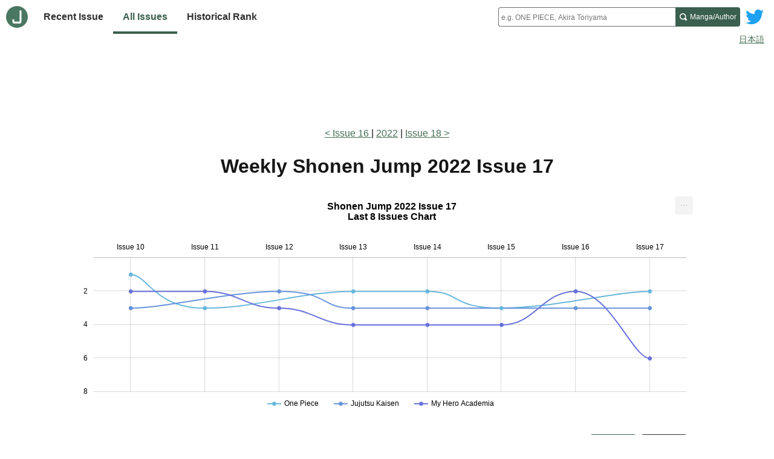

--- FILE ---
content_type: text/html; charset=utf-8
request_url: https://www.jajanken.net/en/issues/2022-04-11/
body_size: 7369
content:

    <!DOCTYPE html>
    <html lang="en">
      <head>
        <title>Jajanken - Weekly Shonen Jump 2022 Issue 17</title>
        <meta charset="utf-8">
        <meta name="description" content="Weekly Shonen Jump 2022 Issue 17 Table of Contents (ToC) data">
        <meta name="keywords" content="Shonen Jump,Table of Contents order,ToC,popularity ranking,manga,serialization,author,Table of Contents chart">
        <meta name="viewport" content="width=device-width, initial-scale=1">
        <link rel="apple-touch-icon" sizes="180x180" href="/apple-touch-icon.png">
        <link rel="icon" type="image/png" sizes="32x32" href="/favicon-32x32.png">
        <link rel="icon" type="image/png" sizes="16x16" href="/favicon-16x16.png">
        <link rel="manifest" href="/site.webmanifest">
        <link rel="stylesheet" href="/stylesheets/site.css" />
        
        <link rel="stylesheet" href="/stylesheets/issue.css" />
        <script data-ad-client="ca-pub-7777750370578266" async src="https://pagead2.googlesyndication.com/pagead/js/adsbygoogle.js"></script>
      </head>
      <body class="page">
        <header class="page-header lang">
          
    <div class="site-header">
      <div class="home-nav-wrapper">
        <a class="home-link" href="/en/">
          <img class="logo" src="/images/logo.png" alt="Home">
        </a>

        <button id="site-menu-toggle" class="menu-toggle" aria-label="Site menu toggle" aria-expanded="false" aria-controls="site-menu">
          <svg class="menu-icon" xmlns="http://www.w3.org/2000/svg" width="8" height="8" viewBox="0 0 8 8">
            <path d="M0 0v1h8v-1h-8zm0 2.97v1h8v-1h-8zm0 3v1h8v-1h-8z" transform="translate(0 1)" />
          </svg>
        </button>

        <nav class="site-nav">
          <ul id="site-menu" class="link-items" hidden>
            <li class="link-item">
              <a class="site-link " href="/en/issues/latest">
                Recent Issue
              </a>
            </li>
            <li class="link-item">
              <a class="site-link selected" href="/en/years">
                All Issues
              </a>
            </li>
            <li class="link-item">
              <a class="site-link " href="/en/history">
                Historical Rank
              </a>
            </li>
              <li class="link-item link-item-extra">
              <a class="site-link" href="/en/duration">
                Chapter Count Rank
              </a>
            </li>
          </ul>
        </nav>
      </div>

      <a class="twitter-link" href="http://www.twitter.com/jajankennet">
        <svg class="logo" version="1.1" xmlns="http://www.w3.org/2000/svg" xmlns:xlink="http://www.w3.org/1999/xlink" x="0px" y="0px"
          viewBox="0 0 400 400" style="enable-background:new 0 0 400 400;" xml:space="preserve">
          <title>Twitter</title>
          <style type="text/css">
            .st0{fill:#FFFFFF;}
            .st1{fill:#1DA1F2;}
          </style>
          <g id="Dark_Blue">
            <path class="st0" d="M350,400H50c-27.6,0-50-22.4-50-50V50C0,22.4,22.4,0,50,0h300c27.6,0,50,22.4,50,50v300
              C400,377.6,377.6,400,350,400z"/>
          </g>
          <g id="Logo__x2014__FIXED">
            <path class="st1" d="M153.6,301.6c94.3,0,145.9-78.2,145.9-145.9c0-2.2,0-4.4-0.1-6.6c10-7.2,18.7-16.3,25.6-26.6
              c-9.2,4.1-19.1,6.8-29.5,8.1c10.6-6.3,18.7-16.4,22.6-28.4c-9.9,5.9-20.9,10.1-32.6,12.4c-9.4-10-22.7-16.2-37.4-16.2
              c-28.3,0-51.3,23-51.3,51.3c0,4,0.5,7.9,1.3,11.7c-42.6-2.1-80.4-22.6-105.7-53.6c-4.4,7.6-6.9,16.4-6.9,25.8
              c0,17.8,9.1,33.5,22.8,42.7c-8.4-0.3-16.3-2.6-23.2-6.4c0,0.2,0,0.4,0,0.7c0,24.8,17.7,45.6,41.1,50.3c-4.3,1.2-8.8,1.8-13.5,1.8
              c-3.3,0-6.5-0.3-9.6-0.9c6.5,20.4,25.5,35.2,47.9,35.6c-17.6,13.8-39.7,22-63.7,22c-4.1,0-8.2-0.2-12.2-0.7
              C97.7,293.1,124.7,301.6,153.6,301.6"/>
          </g>
        </svg>
      </a>

      <noscript class="no-js-nav-container">
        <nav class="no-js-nav">
          <ul class="link-items">
            <li class="link-item">
              <a class="site-link " href="/en/issues/latest">
                Recent Issue
              </a>
            </li>
            <li class="link-item">
              <a class="site-link selected" href="/en/years">
                All Issues
              </a>
            </li>
            <li class="link-item">
              <a class="site-link " href="/en/history">
                Historical Rank
              </a>
            </li>
          </ul>
        </nav>
      </noscript>

      <div class="search-wrapper">
        <form class="search" method="GET" action="/en/search" role="search">
          <jajanken-search
            ph="e.g. ONE PIECE, Akira Toriyama"
            sakuhin="Manga"
            author="Author"
            found="items found"
            prefix="en/"
          >
            <input
              required
              class="query"
              type="text"
              maxlength="100"
              name="q"
              placeholder="e.g. ONE PIECE, Akira Toriyama"
              aria-labelledby="search-submit"
              autocomplete="off"
            />
          </jajanken-search>
          <button id="search-submit" class="search-submit">
            <span class="search-submit-content">
              <span class="search-text">Manga/Author</span>
              <svg class="search-icon" xmlns="http://www.w3.org/2000/svg" width="8" height="8" viewBox="0 0 8 8">
                <title>Search</title>
                <path d="M3.5 0c-1.927 0-3.5 1.573-3.5 3.5s1.573 3.5 3.5 3.5c.592 0 1.166-.145 1.656-.406a1 1 0 0 0 .125.125l1 1a1.016 1.016 0 1 0 1.438-1.438l-1-1a1 1 0 0 0-.156-.125c.266-.493.438-1.059.438-1.656 0-1.927-1.573-3.5-3.5-3.5zm0 1c1.387 0 2.5 1.113 2.5 2.5 0 .661-.241 1.273-.656 1.719l-.031.031a1 1 0 0 0-.125.125c-.442.397-1.043.625-1.688.625-1.387 0-2.5-1.113-2.5-2.5s1.113-2.5 2.5-2.5z" id="magnifying-glass"></path>
              </svg>
            </span>
          </button>
        </form>
      </div>
    </div>

    
        <div class="lang-switcher">
          <a href="/issues/2022-04-11/">日本語</a>
        </div>
      
  
        </header>

        <div class="page-content lang">
          
    
    <div class="lead-ad ">
      
          <script async src="https://pagead2.googlesyndication.com/pagead/js/adsbygoogle.js"></script>
          <ins class="adsbygoogle"
            style="display:inline-block;width:100%;height:100px"
            data-ad-client="ca-pub-7777750370578266"
            data-ad-slot="6629613379"
            data-full-width-responsive="true"
          ></ins>
          <script>
            (adsbygoogle = window.adsbygoogle || []).push({});
          </script>
        
    </div>
  

    <div class="issue-page">
      <nav class="nav-issues">
        <ol class="nav-issue-items">
          
              <li class="nav-issue-item">
                <a class="prev-issue-link" href="/en/issues/2022-04-04">
                  Issue 16
                </a>
              </li>
            
          <li class="nav-issue-item">
            <a href="/en/years/2022">2022</a>
          </li>
          
              <li class="nav-issue-item">
                <a class="next-issue-link" href="/en/issues/2022-04-18">Issue 18</a>
              </li>
            
        </ol>
      </nav>

      <main class="main-content">
        <h1 class="page-title">
          <span class="subject">
            Weekly Shonen Jump</span> <span class="description">2022 Issue 17</span>
        </h1>

        <section class="issue-section">
          <!--googleoff: index-->
          <div id="recent_issues_chart" class="recent-issues-chart">
            <div class="load-spinner"></div>
          </div>
          <!--googleon: index-->

          <div id="chart-display-number" class="chart-display-number">
            <button type="button" data-show="top3" aria-pressed="false">Show Top 3</button>
            <button type="button" data-show="top7" aria-pressed="false">Show Top 7</button>
          </div>

          <div class="recent-issues-wrapper">
            <table class="recent-issues">
              <thead>
                <th>#</th>
                <th>Diff</th>
                <th id="sakuhin-title">Title</th>
                  
                      <th id="issue-2">
                        10
                      </th>
                    
                      <th id="issue-3">
                        11
                      </th>
                    
                      <th id="issue-4">
                        12
                      </th>
                    
                      <th id="issue-5">
                        13
                      </th>
                    
                      <th id="issue-6">
                        14
                      </th>
                    
                      <th id="issue-7">
                        15
                      </th>
                    
                      <th id="issue-8">
                        16
                      </th>
                    
                      <th id="issue-9">
                        17
                      </th>
                    
                <th>
                  Avg.
                </th>
              </thead>
              <tbody>
                
                    <tr>
                      <td class="avg-rank">1</td>
                      <td class="avg-diff ">
                        
                        <span>-</span>
                      </td>
                      <td class="sakuhin-name">
                        <a href="/en/sakuhins/aAg89lnKZQ">
                          One Piece
                        </a>
                      </td>
                      
                          <td
                            class="order lead-color"
                            aria-label="Lead Color"
                          >
                            1
                          </td>
                        
                          <td
                            class="order "
                            aria-label=""
                          >
                            3
                          </td>
                        
                          <td
                            class="order "
                            aria-label=""
                          >
                            <span>-</span>
                          </td>
                        
                          <td
                            class="order "
                            aria-label=""
                          >
                            2
                          </td>
                        
                          <td
                            class="order "
                            aria-label=""
                          >
                            2
                          </td>
                        
                          <td
                            class="order "
                            aria-label=""
                          >
                            3
                          </td>
                        
                          <td
                            class="order "
                            aria-label=""
                          >
                            <span>-</span>
                          </td>
                        
                          <td
                            class="order "
                            aria-label=""
                          >
                            2
                          </td>
                        
                      <td id="avg-order" class="avg">
                        2.2
                        <span class="change ">
                          (±0.0)
                        </span>
                      </td>
                    </tr>
                  
                    <tr>
                      <td class="avg-rank">2</td>
                      <td class="avg-diff ">
                        
                        <span>-</span>
                      </td>
                      <td class="sakuhin-name">
                        <a href="/en/sakuhins/4e0xJrpnl6">
                          Jujutsu Kaisen
                        </a>
                      </td>
                      
                          <td
                            class="order "
                            aria-label=""
                          >
                            3
                          </td>
                        
                          <td
                            class="order "
                            aria-label=""
                          >
                            <span>-</span>
                          </td>
                        
                          <td
                            class="order "
                            aria-label=""
                          >
                            2
                          </td>
                        
                          <td
                            class="order "
                            aria-label=""
                          >
                            3
                          </td>
                        
                          <td
                            class="order "
                            aria-label=""
                          >
                            3
                          </td>
                        
                          <td
                            class="order "
                            aria-label=""
                          >
                            <span>-</span>
                          </td>
                        
                          <td
                            class="order "
                            aria-label=""
                          >
                            3
                          </td>
                        
                          <td
                            class="order "
                            aria-label=""
                          >
                            3
                          </td>
                        
                      <td id="avg-order" class="avg">
                        2.8
                        <span class="change ">
                          (±0.0)
                        </span>
                      </td>
                    </tr>
                  
                    <tr>
                      <td class="avg-rank">3</td>
                      <td class="avg-diff ">
                        
                        <span>-</span>
                      </td>
                      <td class="sakuhin-name">
                        <a href="/en/sakuhins/rDgnKonjGB">
                          My Hero Academia
                        </a>
                      </td>
                      
                          <td
                            class="order "
                            aria-label=""
                          >
                            2
                          </td>
                        
                          <td
                            class="order "
                            aria-label=""
                          >
                            2
                          </td>
                        
                          <td
                            class="order "
                            aria-label=""
                          >
                            3
                          </td>
                        
                          <td
                            class="order "
                            aria-label=""
                          >
                            4
                          </td>
                        
                          <td
                            class="order "
                            aria-label=""
                          >
                            4
                          </td>
                        
                          <td
                            class="order "
                            aria-label=""
                          >
                            4
                          </td>
                        
                          <td
                            class="order "
                            aria-label=""
                          >
                            2
                          </td>
                        
                          <td
                            class="order color"
                            aria-label="Center Color"
                          >
                            6
                          </td>
                        
                      <td id="avg-order" class="avg">
                        3.4
                        <span class="change up">
                          (+0.4)
                        </span>
                      </td>
                    </tr>
                  
                    <tr>
                      <td class="avg-rank">4</td>
                      <td class="avg-diff ">
                        
                        <span>-</span>
                      </td>
                      <td class="sakuhin-name">
                        <a href="/en/sakuhins/Jd8vMdAnLj">
                          Sakamoto Days
                        </a>
                      </td>
                      
                          <td
                            class="order "
                            aria-label=""
                          >
                            4
                          </td>
                        
                          <td
                            class="order "
                            aria-label=""
                          >
                            5
                          </td>
                        
                          <td
                            class="order "
                            aria-label=""
                          >
                            4
                          </td>
                        
                          <td
                            class="order color"
                            aria-label="Center Color"
                          >
                            10
                          </td>
                        
                          <td
                            class="order "
                            aria-label=""
                          >
                            8
                          </td>
                        
                          <td
                            class="order "
                            aria-label=""
                          >
                            2
                          </td>
                        
                          <td
                            class="order "
                            aria-label=""
                          >
                            13
                          </td>
                        
                          <td
                            class="order lead-color"
                            aria-label="Lead Color"
                          >
                            1
                          </td>
                        
                      <td id="avg-order" class="avg">
                        5.9
                        <span class="change down">
                          (-0.7)
                        </span>
                      </td>
                    </tr>
                  
                    <tr>
                      <td class="avg-rank">5</td>
                      <td class="avg-diff ">
                        
                        <span>-</span>
                      </td>
                      <td class="sakuhin-name">
                        <a href="/en/sakuhins/D5wP9LGn2A">
                          Blue Box
                        </a>
                      </td>
                      
                          <td
                            class="order "
                            aria-label=""
                          >
                            7
                          </td>
                        
                          <td
                            class="order color"
                            aria-label="Center Color"
                          >
                            6
                          </td>
                        
                          <td
                            class="order "
                            aria-label=""
                          >
                            10
                          </td>
                        
                          <td
                            class="order "
                            aria-label=""
                          >
                            5
                          </td>
                        
                          <td
                            class="order "
                            aria-label=""
                          >
                            12
                          </td>
                        
                          <td
                            class="order color"
                            aria-label="Center Color"
                          >
                            6
                          </td>
                        
                          <td
                            class="order "
                            aria-label=""
                          >
                            7
                          </td>
                        
                          <td
                            class="order "
                            aria-label=""
                          >
                            4
                          </td>
                        
                      <td id="avg-order" class="avg">
                        7.1
                        <span class="change ">
                          (±0.0)
                        </span>
                      </td>
                    </tr>
                  
                    <tr>
                      <td class="avg-rank">6</td>
                      <td class="avg-diff higher">
                                              
                            -1<span aria-hidden="true">↑</span>
                          
                        
                      </td>
                      <td class="sakuhin-name">
                        <a href="/en/sakuhins/v4kwMrn5LG">
                          Black Clover
                        </a>
                      </td>
                      
                          <td
                            class="order "
                            aria-label=""
                          >
                            14
                          </td>
                        
                          <td
                            class="order "
                            aria-label=""
                          >
                            8
                          </td>
                        
                          <td
                            class="order "
                            aria-label=""
                          >
                            5
                          </td>
                        
                          <td
                            class="order "
                            aria-label=""
                          >
                            <span>-</span>
                          </td>
                        
                          <td
                            class="order "
                            aria-label=""
                          >
                            18
                          </td>
                        
                          <td
                            class="order lead-color"
                            aria-label="Lead Color"
                          >
                            1
                          </td>
                        
                          <td
                            class="order "
                            aria-label=""
                          >
                            10
                          </td>
                        
                          <td
                            class="order "
                            aria-label=""
                          >
                            <span>-</span>
                          </td>
                        
                      <td id="avg-order" class="avg">
                        9.3
                        <span class="change down">
                          (-1.1)
                        </span>
                      </td>
                    </tr>
                  
                    <tr>
                      <td class="avg-rank">7</td>
                      <td class="avg-diff lower">
                                              
                            +1<span aria-hidden="true">↓</span>
                          
                        
                      </td>
                      <td class="sakuhin-name">
                        <a href="/en/sakuhins/1V8ZEZjn39">
                          WITCH WATCH
                        </a>
                      </td>
                      
                          <td
                            class="order color"
                            aria-label="Center Color"
                          >
                            6
                          </td>
                        
                          <td
                            class="order "
                            aria-label=""
                          >
                            10
                          </td>
                        
                          <td
                            class="order "
                            aria-label=""
                          >
                            11
                          </td>
                        
                          <td
                            class="order "
                            aria-label=""
                          >
                            16
                          </td>
                        
                          <td
                            class="order lead-color"
                            aria-label="Lead Color"
                          >
                            1
                          </td>
                        
                          <td
                            class="order "
                            aria-label=""
                          >
                            12
                          </td>
                        
                          <td
                            class="order "
                            aria-label=""
                          >
                            4
                          </td>
                        
                          <td
                            class="order "
                            aria-label=""
                          >
                            16
                          </td>
                        
                      <td id="avg-order" class="avg">
                        9.5
                        <span class="change up">
                          (+1.0)
                        </span>
                      </td>
                    </tr>
                  
                    <tr>
                      <td class="avg-rank">8</td>
                      <td class="avg-diff higher">
                                              
                            -1<span aria-hidden="true">↑</span>
                          
                        
                      </td>
                      <td class="sakuhin-name">
                        <a href="/en/sakuhins/DgnKWKYnjG">
                          Me and Roboco
                        </a>
                      </td>
                      
                          <td
                            class="order "
                            aria-label=""
                          >
                            10
                          </td>
                        
                          <td
                            class="order "
                            aria-label=""
                          >
                            12
                          </td>
                        
                          <td
                            class="order "
                            aria-label=""
                          >
                            14
                          </td>
                        
                          <td
                            class="order "
                            aria-label=""
                          >
                            8
                          </td>
                        
                          <td
                            class="order "
                            aria-label=""
                          >
                            5
                          </td>
                        
                          <td
                            class="order color"
                            aria-label="Center Color"
                          >
                            14
                          </td>
                        
                          <td
                            class="order "
                            aria-label=""
                          >
                            15
                          </td>
                        
                          <td
                            class="order "
                            aria-label=""
                          >
                            5
                          </td>
                        
                      <td id="avg-order" class="avg">
                        10.4
                        <span class="change down">
                          (-1.0)
                        </span>
                      </td>
                    </tr>
                  
                    <tr>
                      <td class="avg-rank">9</td>
                      <td class="avg-diff higher">
                                              
                            -1<span aria-hidden="true">↑</span>
                          
                        
                      </td>
                      <td class="sakuhin-name">
                        <a href="/en/sakuhins/VQwGa1o8dP">
                          Mission: Yozakura Family
                        </a>
                      </td>
                      
                          <td
                            class="order "
                            aria-label=""
                          >
                            9
                          </td>
                        
                          <td
                            class="order "
                            aria-label=""
                          >
                            7
                          </td>
                        
                          <td
                            class="order color"
                            aria-label="Center Color"
                          >
                            9
                          </td>
                        
                          <td
                            class="order "
                            aria-label=""
                          >
                            18
                          </td>
                        
                          <td
                            class="order "
                            aria-label=""
                          >
                            14
                          </td>
                        
                          <td
                            class="order "
                            aria-label=""
                          >
                            15
                          </td>
                        
                          <td
                            class="order color"
                            aria-label="Center Color"
                          >
                            6
                          </td>
                        
                          <td
                            class="order "
                            aria-label=""
                          >
                            7
                          </td>
                        
                      <td id="avg-order" class="avg">
                        10.6
                        <span class="change down">
                          (-1.5)
                        </span>
                      </td>
                    </tr>
                  
                    <tr>
                      <td class="avg-rank">10</td>
                      <td class="avg-diff lower">
                                              
                            +2<span aria-hidden="true">↓</span>
                          
                        
                      </td>
                      <td class="sakuhin-name">
                        <a href="/en/sakuhins/4LwDY3bnB6">
                          High School Family: Kokosei Kazoku
                        </a>
                      </td>
                      
                          <td
                            class="order color"
                            aria-label="Center Color"
                          >
                            12
                          </td>
                        
                          <td
                            class="order "
                            aria-label=""
                          >
                            15
                          </td>
                        
                          <td
                            class="order "
                            aria-label=""
                          >
                            17
                          </td>
                        
                          <td
                            class="order "
                            aria-label=""
                          >
                            13
                          </td>
                        
                          <td
                            class="order "
                            aria-label=""
                          >
                            15
                          </td>
                        
                          <td
                            class="order "
                            aria-label=""
                          >
                            10
                          </td>
                        
                          <td
                            class="order lead-color"
                            aria-label="Lead Color"
                          >
                            1
                          </td>
                        
                          <td
                            class="order "
                            aria-label=""
                          >
                            10
                          </td>
                        
                      <td id="avg-order" class="avg">
                        11.6
                        <span class="change up">
                          (+0.6)
                        </span>
                      </td>
                    </tr>
                  
                    <tr>
                      <td class="avg-rank">11</td>
                      <td class="avg-diff ">
                        
                        <span>-</span>
                      </td>
                      <td class="sakuhin-name">
                        <a href="/en/sakuhins/VQwGarj8dP">
                          PPPPPP
                        </a>
                      </td>
                      
                          <td
                            class="order "
                            aria-label=""
                          >
                            15
                          </td>
                        
                          <td
                            class="order color"
                            aria-label="Center Color"
                          >
                            14
                          </td>
                        
                          <td
                            class="order "
                            aria-label=""
                          >
                            8
                          </td>
                        
                          <td
                            class="order "
                            aria-label=""
                          >
                            7
                          </td>
                        
                          <td
                            class="order "
                            aria-label=""
                          >
                            13
                          </td>
                        
                          <td
                            class="order "
                            aria-label=""
                          >
                            16
                          </td>
                        
                          <td
                            class="order color"
                            aria-label="Center Color"
                          >
                            11
                          </td>
                        
                          <td
                            class="order "
                            aria-label=""
                          >
                            14
                          </td>
                        
                      <td id="avg-order" class="avg">
                        12.3
                        <span class="change down">
                          (-0.7)
                        </span>
                      </td>
                    </tr>
                  
                    <tr>
                      <td class="avg-rank">12</td>
                      <td class="avg-diff ">
                        
                        <span>-</span>
                      </td>
                      <td class="sakuhin-name">
                        <a href="/en/sakuhins/W68QWbWwdg">
                          Mashle: Magic and Muscles
                        </a>
                      </td>
                      
                          <td
                            class="order "
                            aria-label=""
                          >
                            13
                          </td>
                        
                          <td
                            class="order "
                            aria-label=""
                          >
                            11
                          </td>
                        
                          <td
                            class="order color"
                            aria-label="Center Color"
                          >
                            12
                          </td>
                        
                          <td
                            class="order "
                            aria-label=""
                          >
                            12
                          </td>
                        
                          <td
                            class="order "
                            aria-label=""
                          >
                            17
                          </td>
                        
                          <td
                            class="order "
                            aria-label=""
                          >
                            19
                          </td>
                        
                          <td
                            class="order "
                            aria-label=""
                          >
                            5
                          </td>
                        
                          <td
                            class="order "
                            aria-label=""
                          >
                            <span>-</span>
                          </td>
                        
                      <td id="avg-order" class="avg">
                        12.7
                        <span class="change down">
                          (-0.4)
                        </span>
                      </td>
                    </tr>
                  
                    <tr>
                      <td class="avg-rank">13</td>
                      <td class="avg-diff ">
                        
                        <span>-</span>
                      </td>
                      <td class="sakuhin-name">
                        <a href="/en/sakuhins/D5wP9bJn2A">
                          Undead Unluck
                        </a>
                      </td>
                      
                          <td
                            class="order "
                            aria-label=""
                          >
                            19
                          </td>
                        
                          <td
                            class="order "
                            aria-label=""
                          >
                            17
                          </td>
                        
                          <td
                            class="order "
                            aria-label=""
                          >
                            16
                          </td>
                        
                          <td
                            class="order "
                            aria-label=""
                          >
                            15
                          </td>
                        
                          <td
                            class="order color"
                            aria-label="Center Color"
                          >
                            10
                          </td>
                        
                          <td
                            class="order "
                            aria-label=""
                          >
                            7
                          </td>
                        
                          <td
                            class="order "
                            aria-label=""
                          >
                            14
                          </td>
                        
                          <td
                            class="order "
                            aria-label=""
                          >
                            18
                          </td>
                        
                      <td id="avg-order" class="avg">
                        14.5
                        <span class="change up">
                          (+0.5)
                        </span>
                      </td>
                    </tr>
                  
                    <tr>
                      <td class="avg-rank">14</td>
                      <td class="avg-diff ">
                        
                        <span>-</span>
                      </td>
                      <td class="sakuhin-name">
                        <a href="/en/sakuhins/5M07mPNnXB">
                          The Elusive Samurai
                        </a>
                      </td>
                      
                          <td
                            class="order "
                            aria-label=""
                          >
                            16
                          </td>
                        
                          <td
                            class="order "
                            aria-label=""
                          >
                            16
                          </td>
                        
                          <td
                            class="order "
                            aria-label=""
                          >
                            18
                          </td>
                        
                          <td
                            class="order "
                            aria-label=""
                          >
                            17
                          </td>
                        
                          <td
                            class="order "
                            aria-label=""
                          >
                            16
                          </td>
                        
                          <td
                            class="order "
                            aria-label=""
                          >
                            13
                          </td>
                        
                          <td
                            class="order "
                            aria-label=""
                          >
                            17
                          </td>
                        
                          <td
                            class="order color"
                            aria-label="Center Color"
                          >
                            11
                          </td>
                        
                      <td id="avg-order" class="avg">
                        15.5
                        <span class="change up">
                          (+1.2)
                        </span>
                      </td>
                    </tr>
                  
                    <tr>
                      <td class="avg-rank">15</td>
                      <td class="avg-diff higher">
                                              
                            -1<span aria-hidden="true">↑</span>
                          
                        
                      </td>
                      <td class="sakuhin-name">
                        <a href="/en/sakuhins/p7wErPvn1Z">
                          Ayakashi Triangle
                        </a>
                      </td>
                      
                          <td
                            class="order "
                            aria-label=""
                          >
                            18
                          </td>
                        
                          <td
                            class="order "
                            aria-label=""
                          >
                            13
                          </td>
                        
                          <td
                            class="order "
                            aria-label=""
                          >
                            13
                          </td>
                        
                          <td
                            class="order "
                            aria-label=""
                          >
                            14
                          </td>
                        
                          <td
                            class="order "
                            aria-label=""
                          >
                            19
                          </td>
                        
                          <td
                            class="order "
                            aria-label=""
                          >
                            17
                          </td>
                        
                          <td
                            class="order "
                            aria-label=""
                          >
                            16
                          </td>
                        
                          <td
                            class="order "
                            aria-label=""
                          >
                            17
                          </td>
                        
                      <td id="avg-order" class="avg">
                        15.9
                        <span class="change up">
                          (+0.8)
                        </span>
                      </td>
                    </tr>
                  
                    <tr>
                      <td class="avg-rank">16</td>
                      <td class="avg-diff lower">
                                              
                            +1<span aria-hidden="true">↓</span>
                          
                        
                      </td>
                      <td class="sakuhin-name">
                        <a href="/en/sakuhins/egnWNeEwaj">
                          Doron Dororon
                        </a>
                      </td>
                      
                          <td
                            class="order "
                            aria-label=""
                          >
                            5
                          </td>
                        
                          <td
                            class="order color"
                            aria-label="Center Color"
                          >
                            9
                          </td>
                        
                          <td
                            class="order "
                            aria-label=""
                          >
                            15
                          </td>
                        
                          <td
                            class="order "
                            aria-label=""
                          >
                            19
                          </td>
                        
                          <td
                            class="order "
                            aria-label=""
                          >
                            20
                          </td>
                        
                          <td
                            class="order "
                            aria-label=""
                          >
                            21
                          </td>
                        
                          <td
                            class="order "
                            aria-label=""
                          >
                            20
                          </td>
                        
                          <td
                            class="order "
                            aria-label=""
                          >
                            19
                          </td>
                        
                      <td id="avg-order" class="avg">
                        16.0
                        <span class="change up">
                          (+1.1)
                        </span>
                      </td>
                    </tr>
                  
                    <tr>
                      <td class="avg-rank">17</td>
                      <td class="avg-diff ">
                        
                        <span>-</span>
                      </td>
                      <td class="sakuhin-name">
                        <a href="/en/sakuhins/D6841Wl0N4">
                          Ayashimon
                        </a>
                      </td>
                      
                          <td
                            class="order "
                            aria-label=""
                          >
                            17
                          </td>
                        
                          <td
                            class="order "
                            aria-label=""
                          >
                            20
                          </td>
                        
                          <td
                            class="order "
                            aria-label=""
                          >
                            <span>-</span>
                          </td>
                        
                          <td
                            class="order "
                            aria-label=""
                          >
                            21
                          </td>
                        
                          <td
                            class="order "
                            aria-label=""
                          >
                            21
                          </td>
                        
                          <td
                            class="order "
                            aria-label=""
                          >
                            20
                          </td>
                        
                          <td
                            class="order "
                            aria-label=""
                          >
                            19
                          </td>
                        
                          <td
                            class="order "
                            aria-label=""
                          >
                            21
                          </td>
                        
                      <td id="avg-order" class="avg">
                        19.9
                        <span class="change up">
                          (+1.3)
                        </span>
                      </td>
                    </tr>
                  
                    <tr>
                      <td class="avg-rank">18</td>
                      <td class="avg-diff ">
                        
                        <span>-</span>
                      </td>
                      <td class="sakuhin-name">
                        <a href="/en/sakuhins/D5wP9qOn2A">
                          Protect Me, Shugomaru!
                        </a>
                      </td>
                      
                          <td
                            class="order "
                            aria-label=""
                          >
                            22
                          </td>
                        
                          <td
                            class="order "
                            aria-label=""
                          >
                            19
                          </td>
                        
                          <td
                            class="order "
                            aria-label=""
                          >
                            21
                          </td>
                        
                          <td
                            class="order "
                            aria-label=""
                          >
                            20
                          </td>
                        
                          <td
                            class="order "
                            aria-label=""
                          >
                            22
                          </td>
                        
                          <td
                            class="order "
                            aria-label=""
                          >
                            18
                          </td>
                        
                          <td
                            class="order "
                            aria-label=""
                          >
                            21
                          </td>
                        
                          <td
                            class="order "
                            aria-label=""
                          >
                            20
                          </td>
                        
                      <td id="avg-order" class="avg">
                        20.4
                        <span class="change up">
                          (+0.6)
                        </span>
                      </td>
                    </tr>
                  

                
                    <tr>
                      <th id="new-rensai" class="new-rensai" colspan="14">New Serialization</th>
                    </tr>
                  
                
                    <tr class="new-sakuhins">
                      <td class="avg-rank">-</td>
                      <td class="avg-diff">-</td>
                      <td headers="new-rensai sakuhin-title">
                        <a href="/en/sakuhins/Gb8oWQo8ol">
                          Akane-banashi
                        </a>
                      </td>
                      
                          <td
                            class="order "
                            aria-label=""
                            headers="new-rensai issue-1"
                          >
                            <span>-</span>
                          </td>
                        
                          <td
                            class="order lead-color"
                            aria-label="Lead Color"
                            headers="new-rensai issue-2"
                          >
                            1
                          </td>
                        
                          <td
                            class="order color"
                            aria-label="Center Color"
                            headers="new-rensai issue-3"
                          >
                            6
                          </td>
                        
                          <td
                            class="order "
                            aria-label=""
                            headers="new-rensai issue-4"
                          >
                            11
                          </td>
                        
                          <td
                            class="order "
                            aria-label=""
                            headers="new-rensai issue-5"
                          >
                            7
                          </td>
                        
                          <td
                            class="order "
                            aria-label=""
                            headers="new-rensai issue-6"
                          >
                            11
                          </td>
                        
                          <td
                            class="order "
                            aria-label=""
                            headers="new-rensai issue-7"
                          >
                            8
                          </td>
                        
                          <td
                            class="order "
                            aria-label=""
                            headers="new-rensai issue-8"
                          >
                            12
                          </td>
                        

                      <td class="avg" headers="new-rensai avg-order">8.0</td>
                    </tr>
                  
                    <tr class="new-sakuhins">
                      <td class="avg-rank">-</td>
                      <td class="avg-diff">-</td>
                      <td headers="new-rensai sakuhin-title">
                        <a href="/en/sakuhins/Pm81d3lnER">
                          Earthchild
                        </a>
                      </td>
                      
                          <td
                            class="order "
                            aria-label=""
                            headers="new-rensai issue-1"
                          >
                            <span>-</span>
                          </td>
                        
                          <td
                            class="order "
                            aria-label=""
                            headers="new-rensai issue-2"
                          >
                            <span>-</span>
                          </td>
                        
                          <td
                            class="order lead-color"
                            aria-label="Lead Color"
                            headers="new-rensai issue-3"
                          >
                            1
                          </td>
                        
                          <td
                            class="order color"
                            aria-label="Center Color"
                            headers="new-rensai issue-4"
                          >
                            6
                          </td>
                        
                          <td
                            class="order "
                            aria-label=""
                            headers="new-rensai issue-5"
                          >
                            11
                          </td>
                        
                          <td
                            class="order "
                            aria-label=""
                            headers="new-rensai issue-6"
                          >
                            8
                          </td>
                        
                          <td
                            class="order "
                            aria-label=""
                            headers="new-rensai issue-7"
                          >
                            12
                          </td>
                        
                          <td
                            class="order "
                            aria-label=""
                            headers="new-rensai issue-8"
                          >
                            8
                          </td>
                        

                      <td class="avg" headers="new-rensai avg-order">7.7</td>
                    </tr>
                  
              </tbody>
            </table>
          </div>

          <div class="color-guide" aria-hidden="true">
            <span class="item lead-color">Lead Color</span>
            <span class="item center-color">Center Color</span>
          </div>

          <div class="about-criteria">
            <a href="/en/criteria">Ranking Criteria</a>
          </div>
        </section>

        <section class="issue-section">
          <h2 class="page-subtitle">2022 Issue 17 Chapters</h2>

          <div class="chapters-wrapper">
            
                
    <table class="chapters">
    <thead>
      <th class="order">#</th>
      <th class="sakuhin">Manga Title</th>
      <th class="title">
        Chapter Title
      </th>
    </thead>
    <tbody>
      
          <tr class="">
            <td class="order ">
              1
            </td>
            <td class="sakuhin">
              
                    <a href="/en/sakuhins/Jd8vMdAnLj">
                      Sakamoto Days
                    </a>
                  
            </td>
            <td class="title">
              
                              
              
              
              
              <span class="chapter-pill chapter-pill-lead-color">Lead Color</span>
              Days 64 Path
            </td>
          </tr>
        
          <tr class="">
            <td class="order ">
              2
            </td>
            <td class="sakuhin">
              
                    <a href="/en/sakuhins/aAg89lnKZQ">
                      One Piece
                    </a>
                  
            </td>
            <td class="title">
              
                              
              
              
              
              
              Chapter 1044: Warrior of Liberation
            </td>
          </tr>
        
          <tr class="">
            <td class="order ">
              3
            </td>
            <td class="sakuhin">
              
                    <a href="/en/sakuhins/4e0xJrpnl6">
                      Jujutsu Kaisen
                    </a>
                  
            </td>
            <td class="title">
              
                              
              
              
              
              
              Chapter 179: Sendai Colony, Part 6
            </td>
          </tr>
        
          <tr class="">
            <td class="order ">
              4
            </td>
            <td class="sakuhin">
              
                    <a href="/en/sakuhins/D5wP9LGn2A">
                      Blue Box
                    </a>
                  
            </td>
            <td class="title">
              
                              
              
              
              
              
              #46: August 26, Part 2
            </td>
          </tr>
        
          <tr class="">
            <td class="order ">
              5
            </td>
            <td class="sakuhin">
              
                    <a href="/en/sakuhins/DgnKWKYnjG">
                      Me and Roboco
                    </a>
                  
            </td>
            <td class="title">
              
                              
              
              
              
              
              Chapter 82: Followers &amp; Roboco
            </td>
          </tr>
        
          <tr class="">
            <td class="order ">
              6
            </td>
            <td class="sakuhin">
              
                    <a href="/en/sakuhins/rDgnKonjGB">
                      My Hero Academia
                    </a>
                  
            </td>
            <td class="title">
              
                              
              
              
              
              <span class="chapter-pill chapter-pill-color">Color</span>
              No. 349 - Battle Flame
            </td>
          </tr>
        
          <tr class="">
            <td class="order ">
              7
            </td>
            <td class="sakuhin">
              
                    <a href="/en/sakuhins/VQwGa1o8dP">
                      Mission: Yozakura Family
                    </a>
                  
            </td>
            <td class="title">
              
                              
              
              
              
              
              Mission 123: Spy Association President Kai Izumo
            </td>
          </tr>
        
          <tr class="">
            <td class="order ">
              8
            </td>
            <td class="sakuhin">
              
                    <a href="/en/sakuhins/Pm81d3lnER">
                      Earthchild
                    </a>
                  
            </td>
            <td class="title">
              
                              
              
              
              
              
              Disclosure 6 The Thread that Connects the Light between Heaven and Earth
            </td>
          </tr>
        
          <tr class="yomikiri">
            <td class="order ">
              9
            </td>
            <td class="sakuhin">
              Railway Gateway
            </td>
            <td class="title">
              
                              
              <span class="chapter-pill chapter-pill-yomikiri">One-shot</span>
              
              
              <span class="chapter-pill chapter-pill-color">Color</span>
              
            </td>
          </tr>
        
          <tr class="">
            <td class="order ">
              10
            </td>
            <td class="sakuhin">
              
                    <a href="/en/sakuhins/4LwDY3bnB6">
                      High School Family: Kokosei Kazoku
                    </a>
                  
            </td>
            <td class="title">
              
                              
              
              
              
              
              Chapter 79: Floor&#x27;s Scent
            </td>
          </tr>
        
          <tr class="">
            <td class="order ">
              11
            </td>
            <td class="sakuhin">
              
                    <a href="/en/sakuhins/5M07mPNnXB">
                      The Elusive Samurai
                    </a>
                  
            </td>
            <td class="title">
              
                              
              
              
              
              <span class="chapter-pill chapter-pill-color">Color</span>
              Chapter 56: Assassination 1335
            </td>
          </tr>
        
          <tr class="">
            <td class="order ">
              12
            </td>
            <td class="sakuhin">
              
                    <a href="/en/sakuhins/Gb8oWQo8ol">
                      Akane-banashi
                    </a>
                  
            </td>
            <td class="title">
              
                              
              
              
              
              
              Story 7: Kibataraki
            </td>
          </tr>
        
          <tr class="yomikiri">
            <td class="order ">
              13
            </td>
            <td class="sakuhin">
              4-koma Catcher ~Fude Hashitteruyo~
            </td>
            <td class="title">
              
                              
              <span class="chapter-pill chapter-pill-yomikiri">One-shot</span>
              
              
              
              
            </td>
          </tr>
        
          <tr class="">
            <td class="order ">
              14
            </td>
            <td class="sakuhin">
              
                    <a href="/en/sakuhins/VQwGarj8dP">
                      PPPPPP
                    </a>
                  
            </td>
            <td class="title">
              
                              
              
              
              
              
              Chapter 26: Unremarkable Day at the Beach
            </td>
          </tr>
        
          <tr class="yomikiri">
            <td class="order ">
              15
            </td>
            <td class="sakuhin">
              Mirai Kara no Raihosha
            </td>
            <td class="title">
              
                              
              <span class="chapter-pill chapter-pill-yomikiri">One-shot</span>
              
              
              
              
            </td>
          </tr>
        
          <tr class="">
            <td class="order ">
              16
            </td>
            <td class="sakuhin">
              
                    <a href="/en/sakuhins/1V8ZEZjn39">
                      WITCH WATCH
                    </a>
                  
            </td>
            <td class="title">
              
                              
              
              
              
              
              55 We Got Trapped in a Death Game, But It Sucked
            </td>
          </tr>
        
          <tr class="">
            <td class="order ">
              17
            </td>
            <td class="sakuhin">
              
                    <a href="/en/sakuhins/p7wErPvn1Z">
                      Ayakashi Triangle
                    </a>
                  
            </td>
            <td class="title">
              
                              
              
              
              
              
              Chapter 85: Shuriken Memories
            </td>
          </tr>
        
          <tr class="">
            <td class="order ">
              18
            </td>
            <td class="sakuhin">
              
                    <a href="/en/sakuhins/D5wP9bJn2A">
                      Undead Unluck
                    </a>
                  
            </td>
            <td class="title">
              
                              
              
              
              
              
              No. 104 Your Ability Is
            </td>
          </tr>
        
          <tr class="">
            <td class="order ">
              19
            </td>
            <td class="sakuhin">
              
                    <a href="/en/sakuhins/egnWNeEwaj">
                      Doron Dororon
                    </a>
                  
            </td>
            <td class="title">
              
                              
              
              
              
              
              Chapter 16: Plan Guts
            </td>
          </tr>
        
          <tr class="">
            <td class="order ">
              20
            </td>
            <td class="sakuhin">
              
                    <a href="/en/sakuhins/D5wP9qOn2A">
                      Protect Me, Shugomaru!
                    </a>
                  
            </td>
            <td class="title">
              
                              
              
              
              
              
              Chapter 17: Student Council President Shugomaru!
            </td>
          </tr>
        
          <tr class="">
            <td class="order ">
              21
            </td>
            <td class="sakuhin">
              
                    <a href="/en/sakuhins/D6841Wl0N4">
                      Ayashimon
                    </a>
                  
            </td>
            <td class="title">
              
                              
              
              
              
              
              Chapter 17: Welcome
            </td>
          </tr>
        
    </tbody>
  </table>
  
              
          </div>

          
        </section>
      </main>

      <nav class="nav-issues">
        <ol class="nav-issue-items">
          
              <li class="nav-issue-item">
                <a class="prev-issue-link" href="/en/issues/2022-04-04">Issue 16</a>
              </li>
            
          <li class="nav-issue-item">
            <a href="/en/years/2022">2022</a>
          </li>
          
              <li class="nav-issue-item">
                <a class="next-issue-link" href="/en/issues/2022-04-18">Issue 18</a>
              </li>
            
        </ol>
      </nav>
    </div>

    
    <div class="foot-ad ">
      
          <script async src="https://pagead2.googlesyndication.com/pagead/js/adsbygoogle.js"></script>
          <ins class="adsbygoogle"
            style="display:inline-block;width:100%;height:100px"
            data-ad-client="ca-pub-7777750370578266"
            data-ad-slot="4326956695"
            data-full-width-responsive="true"></ins>
          <script>
              (adsbygoogle = window.adsbygoogle || []).push({});
          </script>
        
    </div>
  

    <script id="recent-issues-chart-data" type="application/json">
      {"year":"2022","title":"Shonen Jump 2022 Issue 17\nLast 8 Issues Chart","chartData":[{"aAg89lnKZQ":1,"rDgnKonjGB":2,"4e0xJrpnl6":3,"Jd8vMdAnLj":4,"egnWNeEwaj":5,"1V8ZEZjn39":6,"D5wP9LGn2A":7,"VQwGa1o8dP":9,"DgnKWKYnjG":10,"4LwDY3bnB6":12,"W68QWbWwdg":13,"v4kwMrn5LG":14,"VQwGarj8dP":15,"5M07mPNnXB":16,"D6841Wl0N4":17,"p7wErPvn1Z":18,"D5wP9bJn2A":19,"D5wP9qOn2A":22,"iss":"Issue 10"},{"Gb8oWQo8ol":1,"rDgnKonjGB":2,"aAg89lnKZQ":3,"Jd8vMdAnLj":5,"D5wP9LGn2A":6,"VQwGa1o8dP":7,"v4kwMrn5LG":8,"egnWNeEwaj":9,"1V8ZEZjn39":10,"W68QWbWwdg":11,"DgnKWKYnjG":12,"p7wErPvn1Z":13,"VQwGarj8dP":14,"4LwDY3bnB6":15,"5M07mPNnXB":16,"D5wP9bJn2A":17,"D5wP9qOn2A":19,"D6841Wl0N4":20,"iss":"Issue 11"},{"Pm81d3lnER":1,"4e0xJrpnl6":2,"rDgnKonjGB":3,"Jd8vMdAnLj":4,"v4kwMrn5LG":5,"Gb8oWQo8ol":6,"VQwGarj8dP":8,"VQwGa1o8dP":9,"D5wP9LGn2A":10,"1V8ZEZjn39":11,"W68QWbWwdg":12,"p7wErPvn1Z":13,"DgnKWKYnjG":14,"egnWNeEwaj":15,"D5wP9bJn2A":16,"4LwDY3bnB6":17,"5M07mPNnXB":18,"D5wP9qOn2A":21,"iss":"Issue 12"},{"aAg89lnKZQ":2,"4e0xJrpnl6":3,"rDgnKonjGB":4,"D5wP9LGn2A":5,"Pm81d3lnER":6,"VQwGarj8dP":7,"DgnKWKYnjG":8,"Jd8vMdAnLj":10,"Gb8oWQo8ol":11,"W68QWbWwdg":12,"4LwDY3bnB6":13,"p7wErPvn1Z":14,"D5wP9bJn2A":15,"1V8ZEZjn39":16,"5M07mPNnXB":17,"VQwGa1o8dP":18,"egnWNeEwaj":19,"D5wP9qOn2A":20,"D6841Wl0N4":21,"iss":"Issue 13"},{"1V8ZEZjn39":1,"aAg89lnKZQ":2,"4e0xJrpnl6":3,"rDgnKonjGB":4,"DgnKWKYnjG":5,"Gb8oWQo8ol":7,"Jd8vMdAnLj":8,"D5wP9bJn2A":10,"Pm81d3lnER":11,"D5wP9LGn2A":12,"VQwGarj8dP":13,"VQwGa1o8dP":14,"4LwDY3bnB6":15,"5M07mPNnXB":16,"W68QWbWwdg":17,"v4kwMrn5LG":18,"p7wErPvn1Z":19,"egnWNeEwaj":20,"D6841Wl0N4":21,"D5wP9qOn2A":22,"iss":"Issue 14"},{"v4kwMrn5LG":1,"Jd8vMdAnLj":2,"aAg89lnKZQ":3,"rDgnKonjGB":4,"D5wP9LGn2A":6,"D5wP9bJn2A":7,"Pm81d3lnER":8,"4LwDY3bnB6":10,"Gb8oWQo8ol":11,"1V8ZEZjn39":12,"5M07mPNnXB":13,"DgnKWKYnjG":14,"VQwGa1o8dP":15,"VQwGarj8dP":16,"p7wErPvn1Z":17,"D5wP9qOn2A":18,"W68QWbWwdg":19,"D6841Wl0N4":20,"egnWNeEwaj":21,"iss":"Issue 15"},{"4LwDY3bnB6":1,"rDgnKonjGB":2,"4e0xJrpnl6":3,"1V8ZEZjn39":4,"W68QWbWwdg":5,"VQwGa1o8dP":6,"D5wP9LGn2A":7,"Gb8oWQo8ol":8,"v4kwMrn5LG":10,"VQwGarj8dP":11,"Pm81d3lnER":12,"Jd8vMdAnLj":13,"D5wP9bJn2A":14,"DgnKWKYnjG":15,"p7wErPvn1Z":16,"5M07mPNnXB":17,"D6841Wl0N4":19,"egnWNeEwaj":20,"D5wP9qOn2A":21,"iss":"Issue 16"},{"Jd8vMdAnLj":1,"aAg89lnKZQ":2,"4e0xJrpnl6":3,"D5wP9LGn2A":4,"DgnKWKYnjG":5,"rDgnKonjGB":6,"VQwGa1o8dP":7,"Pm81d3lnER":8,"4LwDY3bnB6":10,"5M07mPNnXB":11,"Gb8oWQo8ol":12,"VQwGarj8dP":14,"1V8ZEZjn39":16,"p7wErPvn1Z":17,"D5wP9bJn2A":18,"egnWNeEwaj":19,"D5wP9qOn2A":20,"D6841Wl0N4":21,"iss":"Issue 17"}],"popularOrder":[{"id":"aAg89lnKZQ","name":"One Piece"},{"id":"4e0xJrpnl6","name":"Jujutsu Kaisen"},{"id":"rDgnKonjGB","name":"My Hero Academia"},{"id":"Jd8vMdAnLj","name":"Sakamoto Days"},{"id":"D5wP9LGn2A","name":"Blue Box"},{"id":"v4kwMrn5LG","name":"Black Clover"},{"id":"1V8ZEZjn39","name":"WITCH WATCH"},{"id":"DgnKWKYnjG","name":"Me and Roboco"},{"id":"VQwGa1o8dP","name":"Mission: Yozakura Family"},{"id":"4LwDY3bnB6","name":"High School Family: Kokosei Kazoku"},{"id":"VQwGarj8dP","name":"PPPPPP"},{"id":"W68QWbWwdg","name":"Mashle: Magic and Muscles"},{"id":"D5wP9bJn2A","name":"Undead Unluck"},{"id":"5M07mPNnXB","name":"The Elusive Samurai"},{"id":"p7wErPvn1Z","name":"Ayakashi Triangle"},{"id":"egnWNeEwaj","name":"Doron Dororon"},{"id":"D6841Wl0N4","name":"Ayashimon"},{"id":"D5wP9qOn2A","name":"Protect Me, Shugomaru!"}],"showCursor":true,"showExportMenu":true,"showFixedTooltips":false,"lang":"en"}
    </script>
  
        </div>
        <footer class="page-footer">
          
    <div class="site-footer">
      <div class="content">
        <div>
          <nav class="links-wrapper">
            <ul class="link-items">
              <li class="link-item"><a href="/en/about">About Jajanken</a></li>
              <li class="link-item"><a href="/en/privacy">Privacy Policy</a></li>
            </ul>
          </nav>

          <div>
            <a href="https://twitter.com/jajankennet?ref_src=twsrc%5Etfw" class="twitter-follow-button" data-lang="en" data-show-count="false">Follow @jajankennet</a>
          </div>
        </div>

        <div class="copyright">
          © 2025 jajanken.net
        </div>
      </div>
    </div>
  
        </footer>

        <script src="/javascripts/header.js" defer></script>
        <script async src="https://platform.twitter.com/widgets.js" charset="utf-8"></script>

        
            <script src="/javascripts/issues_chart.js" defer></script>
          

        
            <script async src="https://www.googletagmanager.com/gtag/js?id=UA-156056262-1"></script>
            <script>
              window.dataLayer = window.dataLayer || [];
              function gtag(){dataLayer.push(arguments);}
              gtag('js', new Date());

              gtag('config', 'UA-156056262-1');
            </script>
          
      </body>
    </html>
  

--- FILE ---
content_type: text/html; charset=utf-8
request_url: https://www.google.com/recaptcha/api2/aframe
body_size: 250
content:
<!DOCTYPE HTML><html><head><meta http-equiv="content-type" content="text/html; charset=UTF-8"></head><body><script nonce="1agjSUl6wOyNv_FvkfXnQQ">/** Anti-fraud and anti-abuse applications only. See google.com/recaptcha */ try{var clients={'sodar':'https://pagead2.googlesyndication.com/pagead/sodar?'};window.addEventListener("message",function(a){try{if(a.source===window.parent){var b=JSON.parse(a.data);var c=clients[b['id']];if(c){var d=document.createElement('img');d.src=c+b['params']+'&rc='+(localStorage.getItem("rc::a")?sessionStorage.getItem("rc::b"):"");window.document.body.appendChild(d);sessionStorage.setItem("rc::e",parseInt(sessionStorage.getItem("rc::e")||0)+1);localStorage.setItem("rc::h",'1769405530012');}}}catch(b){}});window.parent.postMessage("_grecaptcha_ready", "*");}catch(b){}</script></body></html>